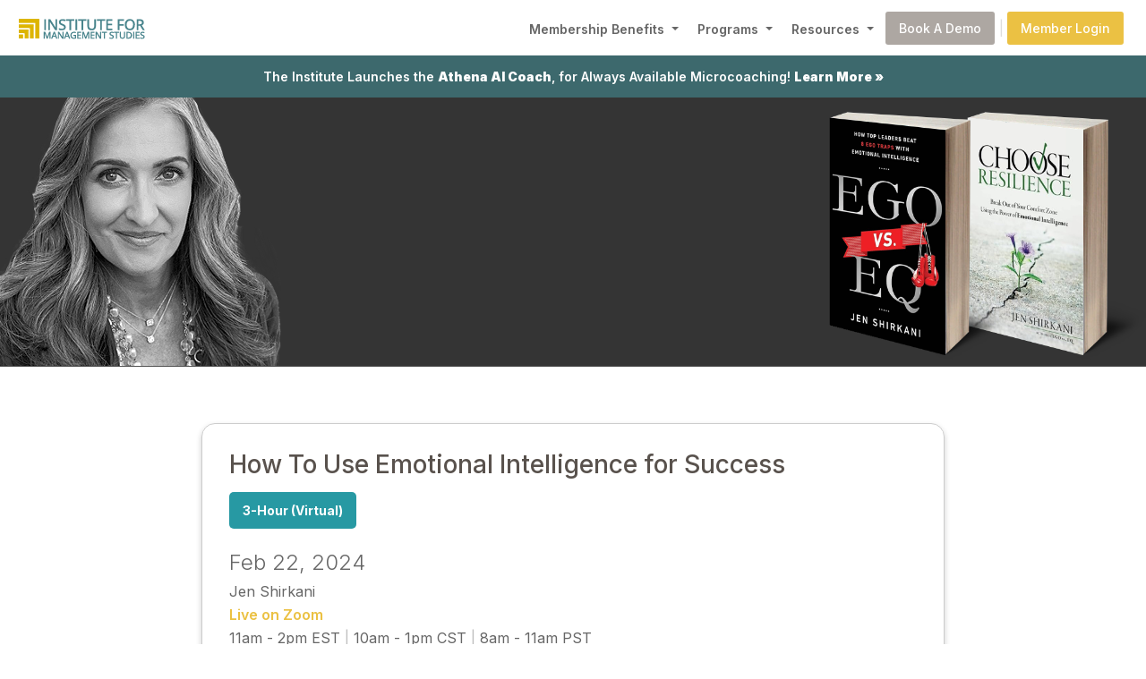

--- FILE ---
content_type: text/html; charset=ISO-8859-1
request_url: https://ims-online.com/outline/How-To-Use-Emotional-Intelligence-for-Success/6933/17
body_size: 6748
content:
<!DOCTYPE html>
<html lang="en">
<head>





    <title>How To Use Emotional Intelligence for Success</title>
    

    <!-- meta tags -->    
    <meta http-equiv="Content-Type" content="text/html; charset=utf-8" />  
    <meta http-equiv="cache-control" content="no-cache" />
    <meta http-equiv="Expires" content="-1">
    <meta http-equiv="Pragma" content="no-cache">
    <meta name="language" content="english" />
    <meta name="document-type" content="Public" />
    <meta name="keywords" content="How,To,Use,Emotional,Intelligence,Success" />
    <meta name="description" content="Are you looking to elevate your leadership skills and avoid predictable leadership traps that can hurt your credibility and hard-won success? Look no ..." />



    <meta name="viewport" content="width=device-width, initial-scale=1.0">

<link rel="preconnect" href="https://fonts.googleapis.com">
<link rel="preconnect" href="https://fonts.gstatic.com" crossorigin>
<link href="https://fonts.googleapis.com/css?family=Inter:100,200,300,400,500,600,700,800,900" rel="stylesheet">

<!--<link rel="icon" type="image/png" href="/images/favicon.png">-->

<link rel="stylesheet" href="/js/bootstrap5/css/bootstrap.min.css?v=1768387297">
<link rel="stylesheet" href="/css/ims-stylesheet.css?v=1768387297">

<!-- Bootstrap Icons -->
<link href="https://cdn.jsdelivr.net/npm/bootstrap-icons@1.11.3/font/bootstrap-icons.css" rel="stylesheet">







</head>
<body>
<!-- navbar -->
<nav class="navbar navbar-expand-lg navbar-custom">
<div class="container-fluid align-items-center mx-2">


    <a class="navbar-brand" style="padding:8px 0; margin:0;" href="/"><img src="/images/logo.png?v=1768387297" alt="Institute for Management Studies" /></a>


    <button class="navbar-toggler" type="button" data-bs-toggle="collapse" data-bs-target="#navbarSupportedContent" aria-controls="navbarSupportedContent" aria-expanded="false" aria-label="Toggle navigation">
    <span class="navbar-toggler-icon"></span>
    </button>

    <div class="collapse navbar-collapse justify-content-start" id="navbarSupportedContent">
    <ul class="navbar-nav ms-auto align-items-center">


        <!-- mega menu for Membership Benefits -->
        <li class="nav-item dropdown position-static">
            
            <a class="nav-link dropdown-toggle" href="#" role="button" data-bs-toggle="dropdown" aria-expanded="false" style="margin-top: 3px;">
            Membership Benefits
            </a>

            <div class="dropdown-menu border-0 shadow p-4 w-100 mx-auto" style="max-width: 1000px; left: 0; right: 0;">
            <div class="row">
                
                <div class="col-12 col-lg-4 mb-4 mb-lg-0">
                    
                    <h6 class="text-uppercase fw-bold mb-2">Expert-Driven Learning</h6>
                    
                    <a class="dropdown-item" href="/experts/">
                    <i class="bi bi-person-badge me-2 d-none d-lg-inline"></i>Learning from Trusted Experts
                    </a>
                    
                    <a class="dropdown-item" href="/microlearning/">
                    <i class="bi bi-lightbulb me-2 d-none d-lg-inline"></i>3,000+ Microcoaching Lessons
                    </a>
                    
                    <a class="dropdown-item" href="/ai-coach/">
                    <i class="bi bi-cpu me-2 d-none d-lg-inline"></i>24/7 AI Coaching in the Flow of Work
                    </a>

                </div>

                <div class="col-12 col-lg-4 mb-4 mb-lg-0">
                    
                    <h6 class="text-uppercase fw-bold mb-2">Professional Growth</h6>
                    
                    <a class="dropdown-item" href="/supporting-hr/">
                    <i class="bi bi-briefcase me-2 d-none d-lg-inline"></i>Supporting Your HR/L&D Role
                    </a>
                    
                    <a class="dropdown-item" href="/coaching/">
                    <i class="bi bi-people me-2 d-none d-lg-inline"></i>ICF-Certified Coaching
                    </a>
                    
                    <a class="dropdown-item" href="/membership/">
                    <i class="bi bi-graph-up-arrow me-2 d-none d-lg-inline"></i>Boosting Learning & Engagement
                    </a>

                </div>

                <div class="col-12 col-lg-4">
                    <h6 class="text-uppercase fw-bold mb-2">Get Started</h6>
                    <!--<a class="dropdown-item" href="membership.php"><i class="bi bi-check-circle me-2 d-none d-lg-inline"></i>Why IMS Membership Works</a>-->
                    <a class="dropdown-item" href="/contact/">
                    <i class="bi bi-calendar-event me-2 d-none d-lg-inline"></i>Book a Demo - Contact Us
                    </a>
                </div>

            </div>
            </div>

        </li>


        <!-- mega menu for Programs -->
        <li class="nav-item dropdown position-static">
        <a class="nav-link dropdown-toggle" href="#" role="button" data-bs-toggle="dropdown" aria-expanded="false" style="margin-top: 3px;">
        Programs
        </a>

        <div class="dropdown-menu border-0 shadow p-4 w-100 mx-auto" style="max-width: 1000px; left: 0; right: 0;">

            <!-- Overview Link -->
            <div class="mb-3">

                <a class="dropdown-item" href="/programs/" style="font-size: 1.15rem !important; font-weight: 600 !important; padding-top: 6px; padding-bottom: 6px;">
                <i class="bi bi-calendar3 me-2 d-none d-lg-inline"></i>View All Upcoming Programs
                </a>

                <hr class="my-2">
            </div>


            <div class="row">

                <div class="col-12 col-lg-4 mb-4 mb-lg-0">
                    
                    <h6 class="text-uppercase fw-bold mb-2">In Person &amp; Live Virtual Events</h6>
                    
                    
                    
                    <a class="dropdown-item" href="/virtual-learning-journey/">
                    <i class="bi bi-laptop me-2 d-none d-lg-inline"></i>Skills Development Journeys - 2.5-Hour
                    </a>
                    
                    <a class="dropdown-item" href="/complimentary-leadership-skills/">
                    <i class="bi bi-clock-history me-2 d-none d-lg-inline"></i>Complimentary Programs - 1-Hour
                    </a>


                    <a class="dropdown-item" href="/programs-overview/">
                    <i class="bi bi-diagram-3 me-2 d-none d-lg-inline"></i>Programs Overview
                    </a>


                </div>

                <div class="col-12 col-lg-4 mb-4 mb-lg-0">
                    
                    <h6 class="text-uppercase fw-bold mb-2">Focused Learning Tracks</h6>
                    
                    <a class="dropdown-item" href="/new-manager-program/">
                    <i class="bi bi-person-gear me-2 d-none d-lg-inline"></i>New Manager Program
                    </a>

                    <a class="dropdown-item" href="/strategic-series/">
                    <i class="bi bi-lightbulb me-2 d-none d-lg-inline"></i>Strategic Thinking Series
                    </a>
                    
                    <a class="dropdown-item" href="/leadership-and-development/">
                    <i class="bi bi-chat-quote me-2 d-none d-lg-inline"></i>Special L&amp;D Events
                    </a>

                </div>

                <div class="col-12 col-lg-4">
                    <h6 class="text-uppercase fw-bold mb-2">Custom Solutions</h6>
                    <a class="dropdown-item" href="/custom-programs/">
                    <i class="bi bi-tools me-2 d-none d-lg-inline"></i>Tailored Programs for Your Team
                    </a>
                </div>

            </div>

        </div>
        </li>


        <!-- mega menu for Resources -->
        <li class="nav-item dropdown position-static">
        <a class="nav-link dropdown-toggle" href="#" role="button" data-bs-toggle="dropdown" aria-expanded="false" style="margin-top: 3px;">
        Resources
        </a>

        <div class="dropdown-menu border-0 shadow p-4 w-100 mx-auto" style="max-width: 1000px; left: 0; right: 0;">
        <div class="row">

            <div class="col-12 col-lg-6 mb-4 mb-lg-0">
                
                <h6 class="text-uppercase fw-bold mb-2">Member Resources</h6>
                
                <a class="dropdown-item" href="/member-list/">
                <i class="bi bi-list-check me-2 d-none d-lg-inline"></i>The Institute Membership List
                </a>
                
                <a class="dropdown-item" href="/advisors/">
                <i class="bi bi-people-fill me-2 d-none d-lg-inline"></i>Your Talent Growth Advisors
                </a>

            </div>

            <div class="col-12 col-lg-6">
                
                <h6 class="text-uppercase fw-bold mb-2">&nbsp;</h6>
                
                <a class="dropdown-item" href="/podcasts-goodleadership/">
                <i class="bi bi-broadcast-pin me-2 d-none d-lg-inline"></i>The Good Leadership Podcast
                </a>


                <a class="dropdown-item" href="/attendee-dashboard/">
                <i class="bi bi-award me-2 d-none d-lg-inline"></i>Attendee Dashboard
                </a>

            </div>

        </div>
        </div>
        </li>


        <li class="px-0 pt-3 py-lg-0"><a href="/contact/" class="nav-button-demo">Book A Demo</a></li>
        <li class="ps-0 pe-1 d-none d-lg-block"><span style="color: #ddd;">|</span></li>
        <li class="px-0 py-4 py-lg-0"><a href="https://admin.ims-online.com/index.php?r=site%2Flogin" class="nav-button-member">Member Login</a></li>



    </ul>
    </div>

</div>
</nav>
<!-- [end] navbar -->


    <!-- Modal -->
    <div class="modal fade" id="sched-cart"
        tabindex="-1" role="dialog"
        aria-labelledby="sched-cartTitle"
        aria-hidden="true">

        <div class="modal-dialog" role="document">
            <div class="modal-content" style="width:720px;">
                <div class="modal-header">
    <h4 style="color:#4aa3ab;">Course of Study</h4>
                   <button type="button" class="close"
                        data-dismiss="modal" id="close-sched-btn"
                        aria-label="Close">
                        <span aria-hidden="true">
                            Ã—</span>
                    </button>
                </div>
                <div>
                    <h5 style="text-align:center;">Your Selected Upcoming IMS Programs</h5>
                </div>
                <div class="modal-body" id="selected-ssn-list">
                    <p>-------</p>
                </div>

                <div class="" id="add-status" style="color:green;padding-left: 20px;">
                    <p>&nbsp;</p>
                </div>
                <div class="modal-footer">
                    <button type="button"
                        class="btn btn-primary" id="register-multi-now">
                        Register Now
                    </button>

                    <button type="button"
                        class="btn btn-secondary"
                         data-dismiss="modal" id="not-yet-reg">
                        <!-- data-dismiss="modal"> -->
                        Register Later
                    </button>

                </div>
            </div>
        </div>
    </div>

<div id="cart-button" style="display:none;">
    <h5 style="color:#4aa3ab;padding: 2px 6px;" id="reopen-cart"  data-toggle="modal" data-target="#sched-cart">View Your Selections &raquo;</h5>
    <!-- <button type="button" class="close"
                        aria-label="Close">
                        <span aria-hidden="true">
                            Ã—</span></button> -->
</div>




<div class="container-fluid">



    <!-- AI Link -->
<div class="row d-flex p-0 text-center highlight-bar">

    <a class="button-highlight-bar my-2" href="/ai-coach/">The Institute Launches the <strong>Athena AI Coach</strong>, for Always Available Microcoaching! <strong>Learn More &raquo;</a>

</div>

    
    




            <!-- Header -->
            <div class='row d-flex justify-content-md-between align-items-center program-overview-session-wrapper'>


                <!-- date -->
                <!--
                <div class='col-12 col-sm-auto ms-4 ms-md-4 mt-5 mt-sm-0 p-1 p-md-5 text-center'>

                    <div class='program-overview-session-day mt-0 mb-2'>22</div>
                    <div class='program-overview-session-month mt-0 mb-2'>FEB</div>
                    <div class='program-overview-session-year mt-0 mb-0'>2024</div>

                </div>
                -->



                <!-- session details -->
                <!--
                <div class='col-12 ms-0 ms-sm-4 ms-md-5 col-sm p-5 p-md-4 text-center text-md-start'>

                    <div class='program-overview-session-title'>How To Use Emotional Intelligence for Success</div>
                    <div class='program-overview-session-faculty mb-3'>Feb 22, 2024</div>
                    <div class='program-overview-session-time'>11am - 2pm EST<span class='outline-detail-divider'> | </span>
10am - 1pm CST <span class='outline-detail-divider'> | </span>
8am - 11am PST</div>
                    <div class='program-overview-session-cost'>$395 (US) per person</div>

                    <div class='row justify-content-center justify-content-md-start'><div class='col-auto py-2'><div class='program-overview-session-type-block program-overview-session-type-virtual-3hour'>3-Hour (Virtual)</div></div></div>

                </div>
                -->



                <!-- faculty image -->
                <div class='col-auto text-end px-0 my-0 py-0 outline-faculty-image-wrapper'><img src='/images/faculty/Shirkani_Jen.png' alt='Faculty Image' class='img-fluid'></div>


                <!-- book -->
                <div class='col-auto text-start text-md-end px-0 my-0 py-0 outline-book-image-wrapper'>
                    <img src='/images/books/Shirkani_Jen_book1.png' alt='Faculty Book' class='img-fluid' style='max-height: 300px; position: relative; z-index: 10; left: 80px;'>                    <img src='/images/books/Shirkani_Jen_book2.png' alt='Faculty Book' class='img-fluid' style='max-height: 300px; position: relative; z-index: 2;'>                </div>


            </div>






            <!-- Title, etc -->
            <div class="row d-flex align-items-center justify-content-center my-5">


                <div class="col-10 col-lg-8 text-start">


                    <div class="outline-header-box">

                        <div class="outline-title">How To Use Emotional Intelligence for Success</div>

                        <div class="row justify-content-start my-3"><div class="col-auto"><div class='program-overview-session-type-block program-overview-session-type-virtual-3hour'>3-Hour (Virtual)</div></div></div> 
                    
                        <div class="outline-date">Feb 22, 2024</div>
                        <div class="outline-faculty-name">Jen Shirkani</div>



                        <div class='outline-zoom-live'>Live on Zoom</div>                        <div class="outline-time">11am - 2pm EST<span class='outline-detail-divider'> | </span>
10am - 1pm CST <span class='outline-detail-divider'> | </span>
8am - 11am PST</div>
                        <div class="outline-cost">$395 (US) per person</div>
                                                <div class='outline-zoom-recording mt-2'>Scheduling conflict? Register to receive 30-day, on-demand access to the session recording.</div>                        

                                                
                        <div class="outline-skills mt-3"><span class="outline-you-will-learn">You Will Learn:</span> Emotional Intelligence</div>
                        <div class="mt-4 pt-2"><a class="button-outline-register w-100 d-block text-center" href="https://ims-online.com/registration_form.php?id=1&outId=6933">Register for this session &raquo;</a></div>

                    </div>

                </div>

            </div>




            <!-- What You"ll Walk Away With -->
            <div class="row d-flex align-items-center justify-content-center my-5">

<div class="col-10 col-lg-8 text-start">

<div class="outline-title">What You'll Walk Away With</div>
<div class="sub-header-text"><ul>
<li>How to use both EQ and IQ</li>
<li>Avoid common leadership traps</li>
<li>Leverage your EQ to motivate and engage team members</li>
<li>Read situations quickly</li>
</ul></div><div class="sub-header-text">You'll also walk away with recognized continuing education credits (CPE and SHRM), a certificate of completion, and a shareable digital badge for LinkedIn or other platforms. These can highlight your expertise to your manager and help strengthen your professional profile.</div>

<div class="text-center"><img src="/images/outline/cert_logos_attendees.png" alt="Certificate example" class="img-fluid"></div></div>
</div>




            <!-- About Session -->
            <div class="row d-flex align-items-center justify-content-center my-5">
                
                <div class="col-10 col-lg-8 text-start">


                    <div class="outline-title mb-1">About This Session</div>

                    <div class="sub-header-text">Are you looking to elevate your leadership skills and avoid predictable leadership traps that can hurt your credibility and hard-won success? Look no further! Studies show a direct correlation between high emotional intelligence (EI) and successful leadership. This program will teach you about the dimensions of emotional intelligence (EI) and why it is essential for engaging and motivating others. Discover how to achieve better results in your work relationships by applying EI to understand the emotional component of your interactions. Don't miss this opportunity to gain the foundational knowledge required to be a successful leader.</div>



                    
                            <div class='outline-title mt-5 mb-3'>Topics Covered</div>
                            <div class='sub-header-text'><ul>
<li>Emotional Intelligence (EI)</li>
<li>Motivation and engagement</li>
<li>Problem solving</li>
</ul>
</div>
                        


                    <div class="sub-header-text mt-5 mb-1"><b>Jen Shirkani</b></div>
                    <div class="sub-header-text">Jen Shirkani is a nationally recognized expert on emotional intelligence and a featured speaker at national and state conferences, universities, government agencies, and at business organizations around the world. She is the author of Ego vs EQ and Choose Resilience, guides for leveraging the power of emotional intelligence. In addition to emotional intelligence, she frequently speaks and writes about employee engagement, interviewing and selection, and coachability. She holds a Master's Degree in Organizational Leadership. She has also been a frequent guest of several national radio programs, and has been featured in Bloomberg/Businessweek, Leadership Excellence magazine, Reader's Digest, Inc.com, Business Insider, Publishers Weekly, Fast Company, and Upstart Business Journal. Based in Phoenix, Jen speaks globally to share her insights on how to make common sense more common.</div>



                    <div class="mt-5"><a class="button-outline-register w-100 d-block text-center" href="https://ims-online.com/registration_form.php?id=1&outId=6933">Register for this session &raquo;</a></div>


                </div>


            </div>




            <!-- output -> footnote + please note -->
            <div class="row d-flex align-items-center justify-content-center section-text-block-gradient mb-0">
            <div class="row d-flex justify-content-center align-items-center section-text-block-gradient-pattern py-5">
                
                <div class="col-10 col-lg-8 text-start my-5">

                    <div class="sub-header-text-darkback">
                    Program Level: Beginner/Intermediate<br/>
                    Delivery Method: Group Internet Based (Zoom platform)<br/>
                    Prerequisites: None<br/>
                    Advanced Preparation: None<br/>
                    Participants will earn 3 CPE credits or 3 PDC credits<br/>
                    Field of Study: Personal Development</div>

                    <div class="sub-header-text-darkback"><strong>PLEASE NOTE:</strong> All virtual programs are held using the Zoom web application. If you do not have Zoom, or if it is not approved for use in your organization, you can log in using your personal device (tablet or phone). If you would like to test Zoom to be sure it is working on your computer or portable device, you can do so by going to: <a class='link-white' target='_blank' href='https://zoom.us/test'>https://zoom.us/test</a>. If your organization needs information for whitelisting Zoom you can find it by <a class='link-white' target='_blank' href='https://support.zoom.us/hc/en-us/articles/201362683-Network-Firewall-or-Proxy-Server-Settings-for-Zoom'>clicking here</a>.</div>


                    <div class="sub-header-text-darkback pb-4">For more information regarding refund, complaint and program cancellation policies <a href="policies.php" class="link-white" target="_blank">click here</a>, or contact our corporate office at 775.322.8222. You may also view our <a href="nasba.php" class="link-white" target="_blank">NASBA Statement here</a>.</div>

                </div>


            </div>
            </div>




            



</div>








<!-- footer -->
<div class="container-fluid">


    <div class="row d-flex align-items-start justify-content-around footer-wrapper">


        <div class="col-12 col-md text-start p-4">

            <div class="footer-question mb-4 pb-2">Ready to become an IMS Member?</div>
            <div class="mt-4"><a href="/contact/" class="button-blue">Book a Demo &raquo;</a></div>

        </div>


        <div class="col-12 col-md-auto text-start p-4">


            <div class="row d-flex align-items-start justify-content-around">
                
                <div class="col-12 col-md-auto text-start px-4 pb-5">

                    <div class="footer-header">Resources</div>

                    <div class="mb-2"><a class="footer-link" href="/membership/">IMS Membership</a></div>
                    <div class="mb-2"><a class="footer-link" href="/coaching/">ICF-Certified Coaching</a></div>
                    <div class="mb-2"><a class="footer-link" href='/experts/'>Our Experts</a></div>
                    <div class="mb-2"><a class="footer-link" href='/microlearning/'>Microlearning</a></div>
                    <div class="mb-2"><a class="footer-link" href='/ai-coach/'>AI Coach</a></div>
                    <div class="mb-2"><a class="footer-link" href='/supporting-hr/'>Supporting HR</a></div>
                    <div class="mb-2"><a class="footer-link" href='/advisors/'>Our Talent Growth Advisors</a></div>
                    <div class="mb-2"><a class="footer-link" target="_blank" href="https://blog.ims-online.com">Blog</a></div>
                    <div class="mb-2"><a class="footer-link" target="_blank" href="/podcasts-goodleadership/">Podcast</a></div>
                    <div class="mb-2"><a class="footer-link" href="/success-stories/">Success Stories</a></div>

                </div>


                <div class="col-12 col-md-auto text-start px-4 pb-5">
                    
                    <div class="footer-header">Members</div>

                    <div class="mb-2"><a class="footer-link" href='/programs-overview/'>Programs Overview</a></div>
                    <div class="mb-2"><a class="footer-link" href='/programs/'>All Upcoming Programs</a></div>
                    <div class="mb-2"><a class="footer-link" href='/virtual-learning-journey/'>Virtual Programs (3-Hour)</a></div>
                    <div class="mb-2"><a class="footer-link" href='/complimentary-leadership-skills/'>Virtual Programs (Free 1-Hour)</a></div>
                    <div class="mb-2"><a class="footer-link" href='/strategic-series/'>Strategic Thinking Series</a></div>
                    <div class="mb-2"><a class="footer-link" href='/new-manager-program/'>New Manager Program</a></div>
                    <div class="mb-2"><a class="footer-link" href='/leadership-and-development/'>Special L&amp;D Events</a></div>
                    <div class="mb-2"><a class="footer-link" href='/custom-programs/'>Custom Solutions</a></div>
                    <div class="mb-2"><a class="footer-link" href='https://admin.ims-online.com/index.php?r=site%2Flogin'>Member Login</a></div>

                </div>


                <div class="col-12 col-md-auto text-start px-4 pb-5">
                    
                    <div class="footer-header">Who We Are</div>

                    <div class="mb-2">IMS Corporate Office</div>
                    <div class="mb-2">(775) 322-8222</div>
                    <div class="mb-2"><a class="footer-link" href="/contact/">Contact</a></div>
                    <div class="mb-2"><a class="footer-link" href="/policies/">Privacy Policy</a></div>
                    <div class="mb-2"><a class="footer-link" href="/nasba/">NASBA Statement</a></div>

                </div>

            </div>

        </div>



    </div>


</div>












<!-- back to top -->
<a href="#" onclick="return false;" class="scrollToTop"></a>




<!-- javascript libraries -->
<script src="/js/jquery/jquery.min.js?v=1768387297"></script><!-- jQuery  -->
<script src="/js/popper.min.js?v=1768387297"></script>
<script src="/js/bootstrap5/js/bootstrap.min.js?v=1768387297"></script><!-- bootstrap -->




<!-- javascript -->
<script language="JavaScript">
<!--


// =======================================================
// spinner
// =======================================================

spinner_login = "<div style='padding:20px; text-align:center;'><div class='spinner-login'></div></div>";
spinner_loadit = "<div style='padding:20px; text-align:center;'><div class='spinner'></div></div>";





// ========================================================
// scroll to top
// ========================================================

$(function(){

    //Check to see if the window is top if not then display button
    $(window).scroll(function(){
        if ($(this).scrollTop() > 100) {
            $('.scrollToTop').fadeIn();
        } else {
            $('.scrollToTop').fadeOut();
        }
    });
    
    //Click event to scroll to top
    $('.scrollToTop').click(function(e){
        
        e.preventDefault();
        
        //$('html, body').stop(true,true).animate({scrollTop : 0});
        window.scrollTo({top: 0, behavior: 'smooth'});
        

    });

});







// =======================================================
// Shuffles array in place (Fisherâ€“Yates shuffle algorithm)
// =======================================================

function shuffleArray(a) {
    let j, x, i;
    for (i = a.length - 1; i > 0; i--) {
        j = Math.floor(Math.random() * (i + 1));
        x = a[i];
        a[i] = a[j];
        a[j] = x;
    }
    return a;
}




// ====================================================
// Truncate String to max words
// ====================================================

function truncateStringWords(str, maxWords) {

    // Split the string into an array of words
    const words = str.split(/\s+/);

    // Check if the number of words is greater than the maximum allowed
    if (words.length > maxWords) {
        // Extract the first maxWords words and join them back into a string
        const truncatedString = words.slice(0, maxWords).join(' ');
        return truncatedString + '...';
    }

    // If the string has 50 words or fewer, return the original string
    return str;

}



// ====================================================
// Truncate String to max characters
// ====================================================

function truncateStringChars(inputString, maxLength) {

    if (inputString.length > maxLength) {

        return inputString.substr(0, maxLength) + '...';

    } else {

        return inputString;

    }

}





//-->
</script>











<!--Start of Tawk.to Script-->
<script type="text/javascript">
var Tawk_API=Tawk_API||{}, Tawk_LoadStart=new Date();
(function(){
    var s1=document.createElement("script"),s0=document.getElementsByTagName("script")[0];
    s1.async=true;
    s1.src='https://embed.tawk.to/603c0821385de407571afe4f/1evl7vh3m';
    s1.charset='UTF-8';
    s1.setAttribute('crossorigin','*');
    s0.parentNode.insertBefore(s1,s0);
})();
</script>
<!--End of Tawk.to Script-->








<script async data-id="101490345" src="//static.getclicky.com/js"></script>












</body>
</html>